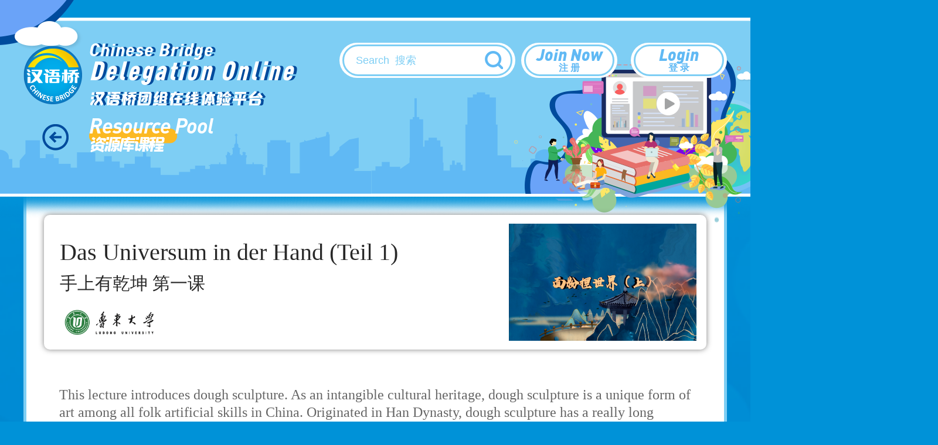

--- FILE ---
content_type: text/html; charset=UTF-8
request_url: http://bridge.chinese.cn/online/camp/class/113418/0/0
body_size: 20054
content:
<!DOCTYPE html>
<html lang="en">
    <head>
        <meta charset="UTF-8">
        <meta name="viewport" content="width=device-width, initial-scale=0, maximum-scale=0, user-scalable=yes,shrink-to-fit=no">
        <link href="http://bridge.chinese.cn/online/camp/www/css/base.css?v=1.0.10" rel="stylesheet" />
        <link href="http://bridge.chinese.cn/online/camp/www/css/common.css?v=1.0.10" rel="stylesheet" />
        <title>手上有乾坤 第一课 - 通用课程 - 汉语桥团组在线体验平台</title>
        <meta name="description" content="">
        <meta name="keywords" content="">
        <meta name="csrf-token" content="D4P1920k8FGim32QBhhcii3etuhIKoSgfoz84rIY">
        <link rel="icon" href="">
        <script src="http://bridge.chinese.cn/online/camp/www/js/2.1.1/jquery.min.js?v=1.0.10"></script>
        <script>
            if(sessionStorage.getItem("anon-bridge-camp") != "login"){
                //window.location.href = "http://bridge.chinese.cn/online/camp/upgrade"
            }
            /*
            var cur_pathname = window.location.pathname;
            if(localStorage.getItem("test") != "1" && cur_pathname.indexOf("maintenance") == -1){
               window.location.href = "http://bridge.chinese.cn/online/camp/maintenance"
            }
            */
        </script>
        
            <link href="http://bridge.chinese.cn/online/camp/www/css/main.css?v=1.0.10" rel="stylesheet"/>
    <style>
        .header_banner {
            overflow: unset;
        }
        .header_banner_left p:nth-of-type(2) {
            margin-top: 5px;
        }
        .news_box {
            padding-top: 330px;
        }
        .general_box_main .general_box_title {
            position: relative;
            z-index: 3;
        }
        .general_box_main .general_box_title p {
            color: #004b9d;
        }
        .general_box_main .general_box_title p span {
            color: #004b9d;
        }

        .general_box_title p.news_more {
            color: #004b9d;
            font-size: 24px;
            width: 80px;
            margin-left: 500px;
        }
        .general_box_title p.news_more a{
            color: #004b9d;
        }
        .general_box_title p.news_more span{
            font-size: 24px;
            margin-top: -5px;
        }
        .general_box_title p.news_more::before {
            width: 80px;
            height: 22px;
        }
        .general_box_list_news .item{
            margin-bottom: 33px;
        }
        .general_box_list_news {
            margin-top: 40px;
        }
        .general_box_list .item{
            position: relative;
        }
        .kc_desc {
            margin-top: 70px;
        }
    </style>
        <style>
            .header_banner_center .header_banner_left a::before {
                content: '';
                position: absolute;
                width: 100px;
                height: 115px;
                left: 0;
                box-sizing: border-box;
            }
        </style>
        <script>
            //初始化ajax请求
            $.ajaxSetup({headers: {'X-CSRF-TOKEN': $('meta[name="csrf-token"]').attr('content')}});
        </script>
        <link rel="shortcut icon" href="http://bridge.chinese.cn/online/camp/www/images/favicon.ico?v=1.0.10">
    </head>
    <body style="min-width: 1200px">
        <div class="main">
            
                <div class="header_banner">
        <div class="header_banner_bj">
            <div class="header_banner_center">
                <div class="header_banner_center_top">
                    <div class="header_banner_left">
                        <a href="http://bridge.chinese.cn/online/camp">
                            <p>Chinese Bridge<br><i>Delegation Online</i></p>
                            <p>汉语桥团组在线体验平台</p>
                        </a>
                    </div>
                    <div class="details_right_top_box">
                        <div class="search_box">
    <input type="text" id="search_keyword" placeholder="Search  搜索" />
    <button class="search_btn" id="search_btn"><img src="http://bridge.chinese.cn/online/camp/www/images/sear_03.png?v=1.0.10" /></button>
    <div class="search_list hide" id="search_list" style="z-index: 99999999"></div>
</div>
<script>
    $(function () {
        $("#search_keyword").val('');
        $("#search_list").removeClass('hide').addClass('hide');
        $("#search_btn").on('click', function () {
            querySearch();
        });
        var timeoutId = 0;
        $('#search_keyword').off('keyup').on('keyup', function (event) {
            clearTimeout(timeoutId);
            timeoutId = setTimeout(function () {
                querySearch();
            }, 500);
        });
        $("#search_keyword").on('change', function () {
            $("#search_list").removeClass('hide').addClass('hide');
        })
        $("#search_list").on('blur', function () {
            $("#search_list").removeClass('hide').addClass('hide');
        });
        $(document).on('click',':not(#search_list)',function(){
            $("#search_list").removeClass('hide').addClass('hide');
        })
    });
    function querySearch()
    {
        $("#search_list").removeClass('hide').addClass('hide');
        var keyword = $("#search_keyword").val();
        if (keyword.length <= 0) {
            // alert('请输入关键词检索');
            return false;
        }
        $.post('http://bridge.chinese.cn/online/camp/search', {keyword: keyword}, function (res) {
            if (res.state) {
                $("#search_list").html(res.data);
                $("#search_list").removeClass('hide');
            } else {
                alert(res.msg);
            }
        }, 'json');
        return false;
    }
</script>
                        <div class="login_register">
        <p>
            <a href="http://bridge.chinese.cn/online/camp/oauth/register">
                Join Now
                <span>注 册</span>
            </a>
        </p>
        <p>
            <a href="http://bridge.chinese.cn/online/camp/oauth">
                Login
                <span>登 录</span>
            </a>
        </p>
    </div>
                    </div>
                </div>
                                    <div class="header_banner_center_bottom">
                        <a href="javascript:history.go(-1);"><img src="http://bridge.chinese.cn/online/camp/www/images/back_03.png?v=1.0.10" class="back"/></a>
                        <div class="general_box_title">
                                                            <p>
                                    Resource Pool
                                    <span>资源库课程</span>
                                </p>
                                                    </div>
                    </div>
                            </div>
        </div>
    </div>
            
                <div class="course_deatils_title clearfix">
        <h3 class="new_title fl">
            <span>Das Universum in der Hand (Teil 1)</span>
            <p>手上有乾坤 第一课</p>
                        <p class="school_logo"><img src="http://bridge.chinese.cn/online/camp/storage/form/image/1b11334b-c883-4c7f-ba73-f76379e5f47a.png" height="50"/></p>
                    </h3>
        <div class="fr"><img src="http://bridge.chinese.cn/online/camp/storage/form/image/7336967e-3196-484f-bc25-bd85bbd7963f.png"/></div>
    </div>
    <div class="news_box"  style="padding-bottom:0px;" >
        <div class="wrap_body">
            <div class="kc_desc">
                <p class="en" style="white-space: pre-line;text-align: left">This lecture introduces dough sculpture. As an intangible cultural heritage, dough sculpture is a unique form of art among all folk artificial skills in China. Originated in Han Dynasty, dough sculpture has a really long history of more than 2000 years. Being colorful, delicate, and vivid, these works of dough sculpture may be gifts to promote friendship, or decorations to embellish life. Most importantly, they are the essence of traditional Chinese artificial skills, presenting people’s love for life. This lecture will show the common skills and techniques of dough sculpture by making a rose with dough.</p>
                <div class="cn" style="text-indent:35px;">本课程是面塑制作课。面塑作为中国非物质文化遗产项目，是中国民间手工艺技术中非常有特色的一个艺术门类。面塑起源于汉代，距今已有2000多年的历史，具有颜色丰富、造型优美、生动形象等特点。精美灵动的面塑既可以是联络友谊的工艺品，也可以是增添生活趣味的装饰品，它更是中国传统手工技艺的璀璨结晶，展现着中国人民浓厚的生活趣味。本次课程通过一朵玫瑰花的制作使同学们了解面塑中常用的技巧和手法。</div>
            </div>

            <div class="general_box hide">
                <a href="http://bridge.chinese.cn/online/camp/winter_olympic/news/lists">
                    <img src="http://bridge.chinese.cn/online/camp/www/images/winter_olympic_banner.png?v=1.0.10" class="winter_banner" />
                </a>
            </div>

                            <!--
            <div class="general_box_list general_box_list_news clearfix">
                                    <div class="item">
                        <a href="http://bridge.chinese.cn/online/camp/video/play?video_id=f055a47cae4f499aae9c76694a88ce77" target="_blank">
                            <div><img src="http://bridge.chinese.cn/online/camp/storage/form/image/2db8a75f-a6bc-40bd-bd59-a18afa010af7.png" alt="大连外国语大学-制作冰墩墩"></div>
                        </a>
                    </div>
                                    <div class="item">
                        <a href="http://bridge.chinese.cn/online/camp/video/play?video_id=48f3f7a201f5454380449ac634dde0e8" target="_blank">
                            <div><img src="http://bridge.chinese.cn/online/camp/storage/form/image/bd15df24-793c-4c29-b6c0-413444756d91.png" alt="中国传媒大学《喜迎冬奥》顺口溜——王星星（泰国）"></div>
                        </a>
                    </div>
                                    <div class="item">
                        <a href="http://bridge.chinese.cn/online/camp/video/play?video_id=bb7f4175340a49cd9779e4bf6d0eb8b3" target="_blank">
                            <div><img src="http://bridge.chinese.cn/online/camp/storage/form/image/5c92ba3c-5fe1-432e-8696-0f469d183ddb.png" alt="中国传媒大学《喜迎冬奥》顺口溜——罗春凤（泰国）"></div>
                        </a>
                    </div>
                            </div>
            <div class="clearfix"></div>

            <div class="general_box_main" style="margin-top: 0">
            <div class="general_box_title">
                <p class="news_more">
                    <a href="http://bridge.chinese.cn/online/camp/winter_olympic/news/lists">
                        More
                    <span>更多</span>
                    </a>
                </p>
            </div>
            </div>
            -->
            
            <div class="general_box_main">
                <div class="general_box_title">
                    <p>
                        Courses
                        <span>课程</span>
                    </p>
                </div>
                <div class="scmp_general_box">
                    <div class="general_box_list clearfix">
                                                    <div class="item">
                                <a href="http://bridge.chinese.cn/online/camp/class/113410/0/0">
                                    <div><img src="http://bridge.chinese.cn/online/camp/storage/form/image/7336967e-3196-484f-bc25-bd85bbd7963f.png" alt="Escultura de masa(Primera parte)"/></div>
                                    <p class="en">Escultura de masa(Primera parte)</p>
                                    <p class="cn">手上有乾坤 第一课</p>
                                                                    </a>
                            </div>
                                                    <div class="item">
                                <a href="http://bridge.chinese.cn/online/camp/class/113419/0/0">
                                    <div><img src="http://bridge.chinese.cn/online/camp/storage/form/image/7336967e-3196-484f-bc25-bd85bbd7963f.png" alt="Das Universum in der Hand (Teil 1)"/></div>
                                    <p class="en">Das Universum in der Hand (Teil 1)</p>
                                    <p class="cn">手上有乾坤 第一课</p>
                                                                    </a>
                            </div>
                                                    <div class="item">
                                <a href="http://bridge.chinese.cn/online/camp/class/113420/0/0">
                                    <div><img src="http://bridge.chinese.cn/online/camp/storage/form/image/7336967e-3196-484f-bc25-bd85bbd7963f.png" alt="Das Universum in der Hand (Teil 2)"/></div>
                                    <p class="en">Das Universum in der Hand (Teil 2)</p>
                                    <p class="cn">手上有乾坤 第二课</p>
                                                                    </a>
                            </div>
                                                    <div class="item">
                                <a href="http://bridge.chinese.cn/online/camp/class/113428/0/0">
                                    <div><img src="http://bridge.chinese.cn/online/camp/storage/form/image/7336967e-3196-484f-bc25-bd85bbd7963f.png" alt="Sculpture sur pâte (I)"/></div>
                                    <p class="en">Sculpture sur pâte (I)</p>
                                    <p class="cn">手上有乾坤 第一课</p>
                                                                    </a>
                            </div>
                                                    <div class="item">
                                <a href="http://bridge.chinese.cn/online/camp/class/113429/0/0">
                                    <div><img src="http://bridge.chinese.cn/online/camp/storage/form/image/7336967e-3196-484f-bc25-bd85bbd7963f.png" alt="Sculpture sur pâte (II)"/></div>
                                    <p class="en">Sculpture sur pâte (II)</p>
                                    <p class="cn">手上有乾坤 第二课</p>
                                                                    </a>
                            </div>
                                                    <div class="item">
                                <a href="http://bridge.chinese.cn/online/camp/class/113436/0/0">
                                    <div><img src="http://bridge.chinese.cn/online/camp/storage/form/image/7336967e-3196-484f-bc25-bd85bbd7963f.png" alt="التشكيل بالعجينة &quot;نحت العجينة&quot; – &quot;هناك كون في متناول اليد&quot; (البداية)"/></div>
                                    <p class="en">التشكيل بالعجينة &quot;نحت العجينة&quot; – &quot;هناك كون في متناول اليد&quot; (البداية)</p>
                                    <p class="cn">手上有乾坤 第一课</p>
                                                                    </a>
                            </div>
                                                    <div class="item">
                                <a href="http://bridge.chinese.cn/online/camp/class/113437/0/0">
                                    <div><img src="http://bridge.chinese.cn/online/camp/storage/form/image/7336967e-3196-484f-bc25-bd85bbd7963f.png" alt="التشكيل بالعجينة &quot;نحت العجينة&quot; – &quot;هناك كون في متناول اليد&quot; (النهاية)"/></div>
                                    <p class="en">التشكيل بالعجينة &quot;نحت العجينة&quot; – &quot;هناك كون في متناول اليد&quot; (النهاية)</p>
                                    <p class="cn">手上有乾坤 第二课</p>
                                                                    </a>
                            </div>
                                                    <div class="item">
                                <a href="http://bridge.chinese.cn/online/camp/class/113444/0/0">
                                    <div><img src="http://bridge.chinese.cn/online/camp/storage/form/image/7336967e-3196-484f-bc25-bd85bbd7963f.png" alt="Чудеса своими руками （Первая часть）"/></div>
                                    <p class="en">Чудеса своими руками （Первая часть）</p>
                                    <p class="cn">手上有乾坤 第一课</p>
                                                                    </a>
                            </div>
                                                    <div class="item">
                                <a href="http://bridge.chinese.cn/online/camp/class/113445/0/0">
                                    <div><img src="http://bridge.chinese.cn/online/camp/storage/form/image/7336967e-3196-484f-bc25-bd85bbd7963f.png" alt="Чудеса своими руками （Вторая часть）"/></div>
                                    <p class="en">Чудеса своими руками （Вторая часть）</p>
                                    <p class="cn">手上有乾坤 第二课</p>
                                                                    </a>
                            </div>
                                            </div>
                </div>
            </div>

        </div>
    </div>

        <div class="general_box">
        <div class="general_box_title">
            <p>
                General Courses
                <span>通用课程</span>
            </p>
        </div>
        <div class="general_list" id="currencyClassesLists">
                            <div class="general_item ">
                    <a href="http://bridge.chinese.cn/online/camp/class/100066/0/0">
                        <img src="http://bridge.chinese.cn/online/camp/storage/form/image/e88b1b24-9ab6-4f3d-bdc2-c9687803c871.jpeg"/>

                    </a>
                </div>
                            <div class="general_item ">
                    <a href="http://bridge.chinese.cn/online/camp/class/100388/0/0">
                        <img src="http://bridge.chinese.cn/online/camp/storage/form/image/37f80112-c865-4764-ab45-2e9c47d0a143.jpeg"/>

                    </a>
                </div>
                            <div class="general_item ">
                    <a href="http://bridge.chinese.cn/online/camp/class/103536/0/0">
                        <img src="http://bridge.chinese.cn/online/camp/storage/form/image/0be7e789-8443-4988-a27e-86db93799833.png"/>

                    </a>
                </div>
                    </div>
            </div>
    
            </div>
        
        <div class="foot">
    <div class="foot_copyright">
        <img src="http://bridge.chinese.cn/online/camp/www/images/logo_08.png?v=1.0.10"/>
        <p>版权所有：   中外语言交流合作中心    中文联盟</p>
    </div>
</div>    </body>
    
        <script>

    </script>

    <!-- Google tag (gtag.js) -->
<script async src="https://www.googletagmanager.com/gtag/js?id=G-BXCCS3YN86"></script>
<script>
  window.dataLayer = window.dataLayer || [];
  function gtag(){dataLayer.push(arguments);}
  gtag('js', new Date());

  gtag('config', 'G-BXCCS3YN86');
</script>

</html>


--- FILE ---
content_type: text/css
request_url: http://bridge.chinese.cn/online/camp/www/css/main.css?v=1.0.10
body_size: 22981
content:
.main{
    position: relative;
}
.header_banner{
    height: 394px;
}
.header_banner_bj{
    background-image: url('../images/v12_01.png');
    position: relative;
    height: 394px;
}
.header_details_banner{
    height: 558px;
}
.header_details_banner_bj{
    background-image: url('../images/hbj_01.png');
    position: relative;
    height: 558px;
}
.header_banner1{
    height: 632px;
}
.header_banner_bj1{
    background: url('../images/r_01.png');
    height: 632px;
    position: relative;
}
.header_banner_center{
    padding-top: 67px;
    padding-left: 112px;
    position: relative;
    z-index: 1;
}
.header_banner_center_top{
    display: flex;
}
.header_banner_left p:nth-of-type(1){
    color: #ffffff;
    font-size: 30px;
    font-family: 'boldTaicl';
    letter-spacing: 1px;
    text-shadow:5px 0px 0px #004b9d;
    line-height: 35px;
}
.header_banner_left p:nth-of-type(1) i{
    font-size: 45px;
    font-family: 'DINCondBlack';
    letter-spacing: 4px;
    font-style: italic;
}
.header_banner_left p:nth-of-type(2){
    color: #ffffff;
    font-size: 27.5px;
    font-family: '152';
    letter-spacing: -1px;
    text-shadow:5px 0px 0px #004b9d;
}
.header_banner_right{
    margin-left: auto;
    margin-right: 226px;
    margin-top: 20px;
}
.header_banner_center_bottom{
    position: relative;
    margin-top: 20px;
}
.back{
    position: absolute;
    left: -80px;
    top: 10px;;
}
.header_banner_center_bottom_content p:nth-of-type(1){
    color: #004b9d;
    font-size: 24px;
    font-family: 'medium';
    line-height: 34px;
}
.header_banner_center_bottom_content p:nth-of-type(2){
    color: #004b9d;
    font-size: 24px;
    font-family: '微软雅黑';
    line-height: 34px;
}
.header_banner_center_bottom_content img{
    margin-top: 10px;
    height: 50px;
}
.news_img_box{
    width: 1130px;
    border-radius: 10px;
    background: #fff;
    box-shadow: 0 0 10px rgba(0, 0, 0, 0.5);
    position: absolute;
    left: 50%;
    top: 367px;
    transform: translateX(-50%);
    padding: 15px;
}
.news_img_box img{
    width: 1100px;
    height: 687px;
}
.news_box{
    width: 1200px;
    margin: auto;
    border: 5px solid #7ecef4;
    background: #fff;
    border-radius: 30px;
    margin-top: -140px;
    padding: 0 56px;
    padding-top: 180px;
    padding-bottom: 140px;
}
.new_title{
    color: #282828;
    font-size: 48px;
    font-family: 'Times New Roman';
    font-weight: normal;
    margin-top: 40px;
}
.new_title p{
    font-size: 30px;
    font-family: '微软雅黑';
    margin-top: 10px;
}
.text_content{
    color: #666666;
    font-size: 18px;
    line-height: 30px;
    margin-top: 250px;
}
.in_login_register{
    margin-left: auto;
    margin-right: 180px;
    margin-top: 15px;
}
.in_header_banner_center_bottom_content{
    margin-top: 30px;
}
.in_header_banner_center_bottom_content p:nth-of-type(1){
    color: #004b9d;
    font-size: 24px;
    font-family: 'medium';
    line-height: 36px;
}
.in_header_banner_center_bottom_content p:nth-of-type(2){
    color: #004b9d;
    font-size: 24px;
    font-family: '微软雅黑';
    line-height: 30px;
    font-weight: bold;
}
.in_header_banner_center_bottom_content img{
    margin-top: 23px;
}
.general_box{
    margin: auto;
    margin-top: 25px;
    width: 1200px;
    
}
.general_box_title{
    text-align: center;
}
.general_box_title p{
    color: #ffffff;
    font-size:36px;
    font-family: 'boldTaicl';
    letter-spacing: -1px;
    position: relative;
}
.general_box_title p::before{
    content: '';
    position: absolute;
    width: 150px;
    height: 25px;
    background: #fcb922;
    border-radius: 25px;
    left: 50%;
    top: 58%;
    transform: translate(-50%,-50%);
    z-index: -1;
}
.general_box_title p span{
    display: block;
    color: #ffffff;
    font-size: 30px;
    font-family: '152';
    margin-top: -10px;
    letter-spacing: -5px;
}
.general_list{
    display: flex;
    flex-wrap: wrap;
}
.general_item{
    width: 280px;
    height: 162px;
    margin-right: 26px;
}
.general_item:nth-of-type(4n){
    margin-right: 0;
}
.general_item a{
    width: 280px;
    height: 162px;
    display: block;
    position: relative;
    /* border:5px solid #fff; */
    border-radius: 60px;
    /* border-radius: 60px; */
    border:5px solid #fff;
    overflow: hidden;
    background-size: cover;
    background-position: center;
    background-repeat: no-repeat;
    box-sizing: border-box;
}
.general_item a p{
    position: absolute;
    height: 40px;
    bottom: -40px;
    width: 100%;
    padding: 0 10px;
    overflow: hidden;
    white-space: nowrap;
    text-overflow: ellipsis;
    color: rgba(51,51,51,1);
    text-indent: 40px;
    font-size: 18px;
    line-height: 40px;
    background: rgba(0,0,0,.6);
    color: #fff;
    /* display: none; */
    transition: all 0.2s;
}
.general_item a:hover p{
    bottom: 0;
}
.more{
    text-align: center;
    margin-top: 35px;
}
.more a{
    color: #ffffff;
    font-size: 24px;
    font-family: 'boldTaicl';
    position: relative;
    display: block;
    width: 100px;
    margin: auto;
}
.more a::before{
    content: '';
    position: absolute;
    width: 80px;
    height: 20px;
    background: #004b9d;
    border-radius: 15px;
    left: 50%;
    top: 50%;
    transform: translate(-50%,-50%);
    z-index: -1;
}
.more a span{
    display: block;
    font-family: '152';
    margin-top: -5px;
}
.school_box{
    /* position: relative; */
    /* padding-top: 145px; */
    width: 1200px;
    margin: auto;
}
.school_box_img{
    position: absolute;
    left: 50%;
    top: -127px;
    transform: translateX(-50%);
}
.school_box_img img{
    width: 100px;
    height: 100px;
    border-radius: 50%;
    border:5px solid #fff;
}
.school_list{
    display: flex;
    flex-wrap: wrap;
    margin-top: 30px;
}
.school_item{
    width: 280px;
    height: 90px;
    margin-bottom:25px;
    margin-right: 26px;
}
.school_item a{
    display: block;
    width: 280px;
    height: 90px;
    border-radius: 15px;
    overflow: hidden;
}
.school_item:nth-of-type(4n){
    margin-right:0
}
.school_item a img{
    width: 100%;
    height: 100%;
    display: block;
    font-size: 0;
    border:5px solid #7ecef4;
    border-radius: 50px;
    box-sizing: border-box;
}
.kc_title{
    display: flex;
    color: #666666;
    font-size: 48px;
    font-family: 'medium';
    align-items: center;
    margin-top: 40px;
}
.kc_title p{
    color: #666666;
    font-size: 30px;
    margin-right: 15px;
}
.kc_title p span{
    color: #666666;
    display: block;
    font-size: 18px;
    font-family: '微软雅黑';
}
.kc_desc{
    margin-top: 50px;
}
.kc_desc .en{
    color: #666666;
    font-size: 24px;
    line-height: 30px;
    font-family: 'Times New Roman';
    margin-bottom: 30px;
}
.kc_desc .cn{
    color: #666666;
    font-size: 18px;
    font-family: '微软雅黑';
    line-height: 30px;
}
.kc_chapter{
    margin-top: 45px;
}
.kc_chapter .title{
    color: #336fb1;
    font-weight: normal;
    font-size: 30px;
    font-family: 'Arial';
    position: relative;
    padding-left: 20px;
    margin-bottom: 20px;
}
.kc_chapter .title::before{
    background: #f3bc65;
    width: 8px;
    height: 56px;
    content: '';
    position: absolute;
    left: 0;
    top: 4px;
}
.kc_chapter .title p{
    color: #336fb1;
    font-size: 22px;
    font-family: '微软雅黑';
}
.kc_list{
    margin-top: 30px;
    padding:  0 20px;
}
.kc_item a{
    display: flex;
    border-bottom: 1px solid #d6e1e5;
    padding: 15px 0;
    align-items: center;
}
.kc_item_left p:nth-of-type(1){
    color: #282828;
    font-size: 30px;
    font-family: 'Times New Roman';
    overflow: hidden;
    white-space: nowrap;
    text-overflow: ellipsis;
    max-width: 665px;
}
.kc_item_left p:nth-of-type(2){
    color: #666666;
    font-size: 18px;
    font-family: '微软雅黑';
}
.kc_item_right{
    display: flex;
    margin-left: auto;
    align-items: center;
}
.kc_item_right .icon{
    
    background-position: center;
    background-size: cover;
    background-repeat: no-repeat;
}
.kc_item_right .video_icon{
    background-image: url('../images/bf_15.png');
    width: 35px;
    height: 22px;
}
.kc_item_right .test_icon{
    background-image: url('../images/test_15.png');
    width: 30px;
    height: 30px;
}
.kc_item_right .article_icon{
    background-image: url('../images/wz_15.png');
    width: 33px;
    height: 30px;
}
.container {
    width: 200px;
    background-color: #dee7ea;
    border-radius: 20px;
    overflow: hidden;
    margin-right: 50px;
    height: 22px;
  }
  
  .skills {
    text-align: right;
    padding-right: 20px;
    line-height: 22px;
    color: white;
    height: 22px;
  }
  
  .speed {
      width: 90%; 
      background-color: #efc580;
      border-radius: 20px;
      height: 22px;
}
.header_banner_center_bottom .general_box_title{
    text-align: initial;
    position: relative;
    top: -10px;
}
.header_banner_center_bottom .general_box_title p::before{
    left: 0;
    transform: translate(0,-50%);
}
.school_box_img{
    position: absolute;
    left: 50%;
    transform: translateX(-50%);
    top: 276px;
}
.school_box_details{
    width: 1200px;
    margin: auto;
    border: 5px solid #7ecef4;
    background: #fff;
    border-radius: 30px;
    margin-top: -64px;
    padding: 0 56px;
    padding-top: 30px;
    padding-bottom: 70px;
}
.school_box_details .general_box_title{
    position: relative;
    z-index: 3;
}
.school_box_details .general_box_title p{
    color: #004b9d;
}
.school_box_details .general_box_title p span{
    color: #004b9d;
}
.school_details_logo{
    text-align: center;
    /* margin-top: 40px; */
}
.school_details_logo img{
    width: 356px;
    height: 100px;
    display: inline-block;
    font-size: 0;
}
.school_details_introduce{
    margin-top: 50px;
}
.school_details_introduce .yw{
    color: #282828;
    font-size: 24px;
    line-height: 30px;
    font-family: 'Times New Roman';
}
.school_details_introduce .cn{
    color: #282828;
    font-size: 18px;
    line-height: 30px;
    font-family: '微软雅黑';
    margin-top: 20px;
}
.school_introduce_list{
    width: 100%;
    margin-top: 40px;
    margin-bottom: 45px;
}
.school_introduce_item{
    width: 330px;
    margin-right: 44px;
    position: relative;
    cursor: pointer;
    overflow: hidden;
}
.school_introduce_item img{
    width: 330px;
    height: 190px;
    display: block;
    font-size: 0;
}
.school_introduce_item:nth-of-type(3n){
    margin-right:0;
}
.school_introduce_item p{
    background: rgba(0, 0, 0, 0.7);
    position: absolute;
    width: 100%;
    height: 100%;
    top: 100%;
    left: 0;
    color: #ffffff;
    font-size: 18px;
    line-height: 30px;
    font-family: '微软雅黑';
    padding: 0 20px;
    padding-top: 30px;
    transition: all 0.4s;
}
.school_introduce_item:hover p{
    top: 0;
}
.school_kc_item{
    width: 340px;
    margin-right: 29px;
    margin-top: 60px;
}
.school_kc_item img{
    width: 340px;
    height: 196px;
	border-radius: 60px;
}
.school_kc_item:nth-of-type(3n){
    margin-right:0;
}
.school_kc_item p{
    color: #282828;
    font-size: 24px;
    line-height: 30px;
    font-family: 'Times New Roman';
    margin-top: 20px;
    overflow: hidden;
    white-space: nowrap;
    text-overflow: ellipsis;
    height: 30px;
}
.school_kc_item span{
    color: #282828;
    font-size: 18px;
    line-height: 30px;
    font-family: '微软雅黑';
    margin-top: 10px;
    display: block;
    overflow: hidden;
    white-space: nowrap;
    text-overflow: ellipsis;
    height: 30px;
}
.examinations{
    width: 300px;
    height: 60px;
    text-align: center;
    line-height: 60px;
    outline: none;
    border: none;
    background: #004b9d;
    margin: 0 20px;
    color: #ffffff;
    font-family: '微软雅黑';
    font-size: 24px;
    border-radius: 30px;
    display: block;
    margin-top: 30px;
}
.course_deatils_title{
    position: absolute;
    width: 1130px;
    border-radius: 10px;
    background: #fff;
    box-shadow: 0 0 10px rgba(0, 0, 0, 0.5);
    position: absolute;
    left: 50%;
    top: 367px;
    transform: translateX(-50%);
    padding: 15px;
    padding-right: 17px;
}
.course_deatils_title>div{
    width: 320px;
    height: 200px;
}
.course_deatils_title .fr img{
    width: 320px;
    height: 200px;
}
.course_deatils_title .new_title{
    width: 730px;
    margin-top: 25px;
    font-size: 40px;
    margin-left: 12px;
}
.course_deatils_title .new_title span{
    display: block;
    display: -webkit-box;
    overflow: hidden;
    text-overflow: ellipsis;
    -webkit-line-clamp: 2;
    -webkit-box-orient: vertical;
}
.new_title p.school_logo{
    margin-top: 20px;
}
.top_title{
    width: 100%;
    position: relative;
}
.top_title .bj{
    width: 100%;
    height: 100%;
    background: rgba(0, 0, 0, 0.6);
    position: absolute;
    left: 0;
    top: 0;
}
.scmp_tip{
    position: absolute;
    z-index: 1;
    left: 0;
    width: 100%;
    bottom: 35px;
    padding-left: 32px;
    padding-right: 75px;
}
.scmp_tip .scmp_school_title{
    justify-content:start
}
.scmp_tip .en{
    font-size: 30px;
    color: #fff;
    font-weight: 700;
}
.scmp_tip .cn{
    font-size: 30px;
    font-weight: bold;
    color: #fff;
}
.text_word_box{
    margin-top: 40px;
}
.txt_word{
    color: #282828;
    font-size: 24px;
    line-height: 36px;
    margin-bottom: 20px;
}
.general_box_main{
    margin-top: 60px;
}
.scmp_general_box{
    margin-top: 25px;
}
.general_box_list{
    margin-top: 50px;
}
.general_box_list .item{
    width: 340px;
    float: left;
    margin-right: 29px;
    margin-bottom: 59px;
}
.general_box_list .item:nth-of-type(3n){
    margin-right: 0;
}
.general_box_list .item div{
    width: 340px;
    height: 196px;
}
.general_box_list .item div img{
    width: 100%;
    height: 100%;
    border-radius: 15px;
    font-size: 0;
}
.general_box_list .item .en{
    font-size: 24px;
    color: #282828;
    margin-top: 26px;
    line-height: 30px;
    margin-bottom: 15px;
    display: -webkit-box;
    overflow: hidden;
    text-overflow: ellipsis;
    -webkit-line-clamp: 2;
    -webkit-box-orient: vertical;
    height: 90px;
}
.general_box_list .item .cn{
    color: #282828;
    font-size: 18px;
    overflow: hidden;
    white-space: nowrap;
    text-overflow: ellipsis;
}
.emails{
    display: flex;
    align-items: center;
    color: #0092d8;
    font-size: 18px;
    margin-bottom: 15px;
}
.emails p{
    margin-left: 15px;
}
.resource_main{
    width: 1180px;
    margin: auto;
}
.resource_main .resource_search{
    position: relative;
    margin-top: -50px;
}
.resource_search input {
    border: 5px solid #76aaf8;
    border-radius: 20px;
    height: 55px;
    width: 1180px;
    outline: none;
    padding-left: 20px;
    padding-right: 58px;
    color: #76aaf8;
    font-size: 18px;
    box-shadow: 0px 0px 12px #76aaf8;
}
.resource_search input::-webkit-input-placeholder{
    text-align: center;
    color: #76aaf8;
}
.resource_search button {
    outline: none;
    background: none;
    border: none;
    width: 101px;
    height: 45px;
    display: flex;
    justify-content: center;
    align-items: center;
    position: absolute;
    right: 5px;
    top: 5px;
}
.resource_cate{
    padding: 5px 20px 20px 20px;
    background: #f1f9fe;
    border: 5px solid #8dcef9;
    border-radius: 25px;
    margin-top: 30px;
}
.resource_cate p{
    font-weight: bolder;
    line-height: 180%;
    margin-top: 20px;
}
.resource_cate ul{
    margin-top: 0px;
}
.resource_cate_language{
    position: relative
}
.resource_cate_language ul{
    height: 36px;
    overflow: hidden;
    width: 1095px;
}
.resource_cate_language ul.resource_cate_h_auto{
    height: auto;
    padding-bottom: 5px;
}
.resource_cate_language span{
    position:absolute;
    right: 5px;
    top: 38px;
}
.resource_cate_language span a{
    color: #76aaf8;
}
.resource_cate ul li{
    float: left;
    margin-right: 11px;
    margin-top: 10px;
}
.resource_cate ul li a{
    color: #333;
    padding: 5px;
    border-radius: 10px;
}
.resource_cate ul li a:hover{
    color: #76aaf8;
}
.resource_cate ul li a.active{
    color: #fff;
    background: #76aaf8;
}
.resource_cate ul.second li{
    margin-top: 15px;
}

.resource_search_condition ul{
    margin-top: 30px;
}
.resource_search_condition ul li{
    float: left;
    margin-right: 20px;
    position: relative;
}
.resource_search_condition ul li a{
    color: #fff;
    padding: 5px 30px 5px 10px;
    background: #76aaf8;
    border-radius: 10px;
}
.resource_search_condition ul li a span{
    border-radius: 12px;
    border: 2px solid #fff;
    background: #76aaf8;
    display: block;
    width: 14px;
    height: 14px;
    line-height: 14px;
    text-align: center;
    position: absolute;
    top: -10px;
    right: -8px;
    font-size: 12px;
}

.clear{clear: both}

.page_html{
    text-align: center;
    height: 30px;
    color: #bfccd5;
}
.page_html span{
    margin-left: 3px;
}
.page_html a{
    padding: 3px 10px 3px 10px;
    color: #bfccd5;
}
.page_html a.active{
    background: #76aaf8;
    color: #fff;
    border-radius: 10px;
}
.page_html a:hover{
    background: #76aaf8;
    color: #fff;
    border-radius: 10px;
}
.resource_feedback{
    padding: 5px 20px 20px 20px;
    background: #f1f9fe;
    border: 5px solid #8dcef9;
    border-radius: 25px;
    margin-top: 30px;
}
.resource_feedback p{
    line-height: 180%;
    margin-top: 15px;
}
.resource_feedback p.second{
    margin-top: 0px;
}
.resource_feedback p span{
    margin-right: 20px;
}
.resource_feedback p label{
    cursor:pointer;
}
.resource_feedback p a.submit_feedback{
    color: #fff;
    padding: 5px 10px 5px 10px;
    background: #76aaf8;
    border-radius: 10px;
}
.general_box_list .item .school_logo {
    margin-top: 10px;
    height: 40px;
    width: 140px;
    position: relative;
}
.general_box_list .item .school_logo span{
    position: absolute;
    left: 32px;
    top:-2px;
    display: block;
    line-height: 30px;
    width: 132px;
    border: 1px solid #ddd;
    padding: 0 5px 0 10px;
    color: #333;
    background: #fff;
    -moz-box-shadow: 10px 10px 5px #ddd;
    box-shadow: 2px 2px 2px #ddd;
}
.winter_main {
    width: 1200px;
    margin: auto;
    font-size: 14px;
}
.winter_header {
    margin-top: 25px;
}
.winter_header .logo {
    float: left;
}
.winter_header .logo img {
    display: block;
    width: 108px;
}
.winter_nav{
    margin-top: 350px;
}
.winter_nav a{
    display: block;
    width: 390px;
    height: 115px;
    background: url('../images/winter_nav.png');
    text-align: center;
    font-size: 30px;
    color: #0168ec;
    float: left;
    margin-right: 15px;
}
.winter_nav a:nth-of-type(3){
    margin-right: 0;
}
.winter_nav a.active{
    background: url('../images/winter_nav_active.png');
    color: #fff;
}
.winter_nav a:hover{
    background: url('../images/winter_nav_active.png');
    color: #fff;
}
.winter_nav a p{
     margin-top: 28px;
}
.winter_nav a p.en{
    margin-top: 0;
    font-size: 20px;
}
.winter_search{
    margin-top: 40px;
}
.winter_search .left{
    float: left;
}
.winter_search a{
    text-align: center;
    font-size: 30px;
    color: #638bb4;
    float: left;
    margin-right: 40px;
}
.winter_search a.active{
    color: #0168ec;
}
.winter_search a:hover{
    color: #0168ec;
}
.winter_search a p{
    line-height: 115%;
}
.winter_search a p.en{
    font-size: 18px;
}
.winter_search .right{
    float: right;
    position: relative;
    margin-top: 5px;
}
.winter_search .right input {
    border: 2px solid #86cefb;
    border-radius: 30px;
    height: 48px;
    width: 870px;
    outline: none;
    padding-left: 30px;
    padding-right: 50px;
    color: #0168ec;
    font-size: 18px;
    background: #86bef9;
}
.winter_search .right input::-webkit-input-placeholder{
    color: #0168ec;
}
.winter_search_btn {
    outline: none;
    background: none;
    border: none;
    width: 23px;
    height: 23px;
    display: flex;
    justify-content: center;
    align-items: center;
    position: absolute;
    right: 18px;
    top: 11px;
}
.modal_winter_content {
    width: 1200px;
    background: #fff;
    border-radius: 30px;
    font-size: 18px;
    position: absolute;
    left: 50%;
    top: 80px;
    transform: translate(-50%,-0%);
    margin-bottom: 200px;
}
.modal_winter_content_paper{
    width: 900px;
}
.modal_winter_content_relative {
    position: relative;
}
.modal_winter_content_relative .modal_close {
    position: absolute;
    top: 0;
    right: -50px;
}
.winter_article_detail{
    padding: 60px 130px;
    color: #333;
    font-family: "Microsoft YaHei";
}
.winter_article_detail .title h1 {
    font-size: 36px;
}
.winter_article_detail .title p {
    float: left;
    width: 100%;
    margin-top: 55px;
    padding-bottom: 10px;
    color: #999;
    border-bottom: 1px solid #ccc;
}
.winter_article_detail .title p img{
    display: block;
    float: left;
    height: 40px;
}
.winter_article_detail .title p span{
    float: left;
    margin-left: 10px;
    margin-top: 8px;
}
.winter_article_detail .title p span.name{
    float: right;
}
.winter_article_detail .content {
    padding-top: 30px;
    color: #282828;
}
.winter_article_detail .content p {
    text-indent: 2em;
    line-height: 2.2;
    margin-bottom: 25px;
}
.winter_article_detail .content img {
    max-width: 858px;
}
.paper_swiper {
    width: 900px;
    position: relative;
    z-index: 2;
}
.swiper-container-paper{
    width: 900px;
    text-align: center;
}
.swiper-container-paper .swiper-slide{

}
.swiper-container-paper .swiper-slide img {
    max-width: 900px;
    border-top-left-radius: 30px;
    border-top-right-radius: 30px;
}
.paper_bottom{
    padding: 25px 30px;
    background: #fff;
    border-bottom-left-radius: 30px;
    border-bottom-right-radius: 30px;
}
.paper_bottom .name{
    font-size: 22px;
    color: #0168ec;
}
.paper_bottom img{
    display: block;
    float: left;
    height: 40px;
}
.paper_bottom .school{
    margin-top: 8px;
}
.paper_bottom .school span{
    float: left;
    margin-left: 10px;
    margin-top: 8px;
    font-size: 16px;
    color: #0168ec;
}
.swiper-pagination{
    margin-top: -30px;
    width: 100%
}
.swiper-pagination-bullet {
    margin-left: 5px;
}
.winter_footer{
    width: 100%;
}
.winter_footer img{
    display: block;
    width: 100%;
}
.winter_banner{
    width: 1080px;
    height: 180px;
    border-radius: 30px;
}
.general_box_list .item .lang {

}
.general_box_list .item .lang span{
    height: 25px;
    line-height: 25px;
    padding: 0 6px;
    background: #fff;
    border-radius: 5px;
    border: 2px solid #8ecff7;
    color: #0042a1;
    font-size: 18px;
}
.general_box_list .item .lang_top{
    position: absolute;
    right: 0;
    top: 0;
    border-top-right-radius: 15px;
    border-bottom-left-radius: 15px;
    background: #ffb725;
    height: 30px;
    line-height: 30px;
    padding: 0 12px;
    font-size: 18px;
    color: #034896;
}
